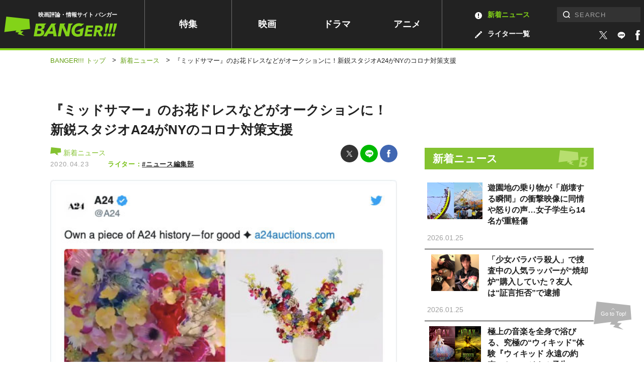

--- FILE ---
content_type: text/html; charset=UTF-8
request_url: https://www.banger.jp/news/32865/
body_size: 15822
content:
<!DOCTYPE html>
<!--single--><html lang="ja" class="no-js no-svg">

<head prefix="og: http://ogp.me/ns# website: http://ogp.me/ns/article#">
	

		<!-- Google Analytics ga4 全測定 ⇒タグマネージャー経由測定-->


				

		<!-- Geniee Wrapper Head Tag -->
		<script>
			window.gnshbrequest = window.gnshbrequest || {cmd:[]};
			window.gnshbrequest.cmd.push(function(){
				window.gnshbrequest.registerPassback("1539588");
				window.gnshbrequest.registerPassback("1539589");
				window.gnshbrequest.registerPassback("1539590");
				window.gnshbrequest.registerPassback("1539591");
				window.gnshbrequest.registerPassback("1539592");
				window.gnshbrequest.registerPassback("1539594");
				window.gnshbrequest.registerPassback("1539595");
				window.gnshbrequest.registerPassback("1539596");
				window.gnshbrequest.registerPassback("1539597");
				window.gnshbrequest.registerPassback("1539598");
				window.gnshbrequest.registerPassback("1539599");
				window.gnshbrequest.registerPassback("1539600");
				window.gnshbrequest.registerPassback("1539601");
				window.gnshbrequest.registerPassback("1539602");
				window.gnshbrequest.registerPassback("1539607");
				window.gnshbrequest.registerPassback("1539608");
				window.gnshbrequest.registerPassback("1539609");
				window.gnshbrequest.registerPassback("1539610");
				window.gnshbrequest.registerPassback("1539611");
				window.gnshbrequest.registerPassback("1542194");
				window.gnshbrequest.registerPassback("1542195");
				window.gnshbrequest.registerPassback("1542197");
				window.gnshbrequest.registerPassback("1542198");
				window.gnshbrequest.registerPassback("1542199");
				window.gnshbrequest.registerPassback("1542202");
				window.gnshbrequest.registerPassback("1544920");
				window.gnshbrequest.registerPassback("1544921");
				window.gnshbrequest.registerPassback("1544993");
				window.gnshbrequest.registerPassback("1544994");
				window.gnshbrequest.registerPassback("1544995");
				window.gnshbrequest.registerPassback("1544996");
				window.gnshbrequest.registerPassback("1544997");
				window.gnshbrequest.registerPassback("1544998");
				window.gnshbrequest.registerPassback("1546710");
				window.gnshbrequest.registerPassback("1547378");
				window.gnshbrequest.registerPassback("1591976");
				window.gnshbrequest.forceInternalRequest();
			});
		</script>
		<script async src="https://cpt.geniee.jp/hb/v1/217336/957/wrapper.min.js"></script>
		<script async src="https://securepubads.g.doubleclick.net/tag/js/gpt.js"></script>
		<!-- /Geniee Wrapper Head Tag -->



		<!-- microadCompass -->
		<script type="text/javascript">
		var microadCompass = microadCompass || {};
		microadCompass.queue = microadCompass.queue || [];
		</script>
		<script type="text/javascript" charset="UTF-8" src="//j.microad.net/js/compass.js" onload="new microadCompass.AdInitializer().initialize();" async></script>
		<!-- microadCompass -->


		<!-- User Insight PCDF Code Start -->
		<script type="text/javascript">
		var _uic = _uic ||{}; var _uih = _uih ||{};_uih['id'] = 56179;
		_uih['lg_id'] = '';
		_uih['fb_id'] = '';
		_uih['tw_id'] = '';
		_uih['uigr_1'] = ''; _uih['uigr_2'] = ''; _uih['uigr_3'] = ''; _uih['uigr_4'] = ''; _uih['uigr_5'] = '';
		_uih['uigr_6'] = ''; _uih['uigr_7'] = ''; _uih['uigr_8'] = ''; _uih['uigr_9'] = ''; _uih['uigr_10'] = '';
		_uic['uls'] = 1;
		_uic['security_type'] = -1;
		
		/* DO NOT ALTER BELOW THIS LINE */
		(function() {
		var bi = document.createElement('script');bi.type = 'text/javascript'; bi.async = true;
		bi.src = '//cs.nakanohito.jp/b3/bi.js';
		var s = document.getElementsByTagName('script')[0];s.parentNode.insertBefore(bi, s);
		})();
		</script>
		<!-- User Insight PCDF Code End -->
		


		


		
			<link rel="canonical" href="https://www.banger.jp/news/32865/">
	

	<!-- Google Tag Manager -->
<script>(function(w,d,s,l,i){w[l]=w[l]||[];w[l].push({'gtm.start':
new Date().getTime(),event:'gtm.js'});var f=d.getElementsByTagName(s)[0],
j=d.createElement(s),dl=l!='dataLayer'?'&l='+l:'';j.async=true;j.src=
'https://www.googletagmanager.com/gtm.js?id='+i+dl;f.parentNode.insertBefore(j,f);
})(window,document,'script','dataLayer','GTM-5KMCNDF');</script>
<!-- End Google Tag Manager -->

	<meta charset="UTF-8">
	<meta http-equiv="X-UA-Compatible" content="IE=edge">
		<meta name="viewport" content="initial-scale=1.0">

	<!-- platform -->
	<script src="https://www.banger.jp/wp-content/themes/thema/assets/platform/platform.js"></script>

	<title>『ミッドサマー』のお花ドレスなどがオークションに！新鋭スタジオA24がNYのコロナ対策支援 | 新着ニュース | BANGER!!!（バンガー）　映画愛、爆発!!!</title>
<meta name="description" content="米国の映画制作スタジオ「A24」が新型コロナウイルス感染症に対する救済のためチャリティーオークションを開催することがわかった。https:/…">


<!-- *** Facebook *** -->
<meta property="fb:app_id" content="774453672996623">

<meta property="og:url" content="https://www.banger.jp/news/32865/">
<meta property="og:type" content="article">
<meta property="og:title" content="『ミッドサマー』のお花ドレスなどがオークションに！新鋭スタジオA24がNYのコロナ対策支援 | BANGER!!!（バンガー）　映画愛、爆発!!!">
<meta property="og:locale" content="ja_JP">
<meta property="og:image" content="https://www.banger.jp/wp-content/uploads/2020/04/a24.jpg">
<meta property="og:description" content="米国の映画制作スタジオ「A24」が新型コロナウイルス感染症に対する救済のためチャリティーオークションを開催することがわかった。https:/…">
<meta property="og:site_name" content="BANGER!!!（バンガー）　映画愛、爆発!!!">

<!-- *** Twitter *** -->
<meta name="twitter:card" content="summary_large_image">
<meta name="twitter:image:src" content="https://www.banger.jp/wp-content/uploads/2020/04/a24.jpg">

<!-- Facebook Pixel Code -->
<script>
  !function(f,b,e,v,n,t,s)
  {if(f.fbq)return;n=f.fbq=function(){n.callMethod?
  n.callMethod.apply(n,arguments):n.queue.push(arguments)};
  if(!f._fbq)f._fbq=n;n.push=n;n.loaded=!0;n.version='2.0';
  n.queue=[];t=b.createElement(e);t.async=!0;
  t.src=v;s=b.getElementsByTagName(e)[0];
  s.parentNode.insertBefore(t,s)}(window, document,'script',
  'https://connect.facebook.net/en_US/fbevents.js');
  fbq('init', '199499191318075');
  fbq('track', 'PageView');
</script>
<noscript><img height="1" width="1" style="display:none"
  src="https://www.facebook.com/tr?id=199499191318075&ev=PageView&noscript=1"
/></noscript>
<!-- End Facebook Pixel Code -->
	<!-- *** CSS *** -->
	<link rel="stylesheet" href="https://www.banger.jp/wp-content/themes/thema/css/style.min.css?20210419">
	<link rel="stylesheet" href="https://www.banger.jp/wp-content/themes/thema/css/client_style.css?20230306">
			<link rel="stylesheet" href="https://www.banger.jp/wp-content/themes/thema/css/vendor/slick.css">	<!-- *** favicon *** -->
	<link rel="apple-touch-icon" sizes="76x76" href="https://www.banger.jp/img/head/apple-touch-icon.png">
	<link rel="icon" type="image/png" sizes="32x32" href="https://www.banger.jp/img/head/icon-32x32.png">
	<link rel="icon" type="image/png" sizes="16x16" href="https://www.banger.jp/img/head/icon-16x16.png">
	<link rel="icon" href="https://www.banger.jp/img/head/favicon.ico">

	<link rel="alternate" type="application/rss+xml" title="BANGER!!!（バンガー）　映画愛、爆発!!! フィード" href="https://www.banger.jp/feed/" />
	<meta name='robots' content='max-image-preview:large' />
	<style>img:is([sizes="auto" i], [sizes^="auto," i]) { contain-intrinsic-size: 3000px 1500px }</style>
	<style id='classic-theme-styles-inline-css' type='text/css'>
/*! This file is auto-generated */
.wp-block-button__link{color:#fff;background-color:#32373c;border-radius:9999px;box-shadow:none;text-decoration:none;padding:calc(.667em + 2px) calc(1.333em + 2px);font-size:1.125em}.wp-block-file__button{background:#32373c;color:#fff;text-decoration:none}
</style>
<style id='global-styles-inline-css' type='text/css'>
:root{--wp--preset--aspect-ratio--square: 1;--wp--preset--aspect-ratio--4-3: 4/3;--wp--preset--aspect-ratio--3-4: 3/4;--wp--preset--aspect-ratio--3-2: 3/2;--wp--preset--aspect-ratio--2-3: 2/3;--wp--preset--aspect-ratio--16-9: 16/9;--wp--preset--aspect-ratio--9-16: 9/16;--wp--preset--color--black: #000000;--wp--preset--color--cyan-bluish-gray: #abb8c3;--wp--preset--color--white: #ffffff;--wp--preset--color--pale-pink: #f78da7;--wp--preset--color--vivid-red: #cf2e2e;--wp--preset--color--luminous-vivid-orange: #ff6900;--wp--preset--color--luminous-vivid-amber: #fcb900;--wp--preset--color--light-green-cyan: #7bdcb5;--wp--preset--color--vivid-green-cyan: #00d084;--wp--preset--color--pale-cyan-blue: #8ed1fc;--wp--preset--color--vivid-cyan-blue: #0693e3;--wp--preset--color--vivid-purple: #9b51e0;--wp--preset--gradient--vivid-cyan-blue-to-vivid-purple: linear-gradient(135deg,rgba(6,147,227,1) 0%,rgb(155,81,224) 100%);--wp--preset--gradient--light-green-cyan-to-vivid-green-cyan: linear-gradient(135deg,rgb(122,220,180) 0%,rgb(0,208,130) 100%);--wp--preset--gradient--luminous-vivid-amber-to-luminous-vivid-orange: linear-gradient(135deg,rgba(252,185,0,1) 0%,rgba(255,105,0,1) 100%);--wp--preset--gradient--luminous-vivid-orange-to-vivid-red: linear-gradient(135deg,rgba(255,105,0,1) 0%,rgb(207,46,46) 100%);--wp--preset--gradient--very-light-gray-to-cyan-bluish-gray: linear-gradient(135deg,rgb(238,238,238) 0%,rgb(169,184,195) 100%);--wp--preset--gradient--cool-to-warm-spectrum: linear-gradient(135deg,rgb(74,234,220) 0%,rgb(151,120,209) 20%,rgb(207,42,186) 40%,rgb(238,44,130) 60%,rgb(251,105,98) 80%,rgb(254,248,76) 100%);--wp--preset--gradient--blush-light-purple: linear-gradient(135deg,rgb(255,206,236) 0%,rgb(152,150,240) 100%);--wp--preset--gradient--blush-bordeaux: linear-gradient(135deg,rgb(254,205,165) 0%,rgb(254,45,45) 50%,rgb(107,0,62) 100%);--wp--preset--gradient--luminous-dusk: linear-gradient(135deg,rgb(255,203,112) 0%,rgb(199,81,192) 50%,rgb(65,88,208) 100%);--wp--preset--gradient--pale-ocean: linear-gradient(135deg,rgb(255,245,203) 0%,rgb(182,227,212) 50%,rgb(51,167,181) 100%);--wp--preset--gradient--electric-grass: linear-gradient(135deg,rgb(202,248,128) 0%,rgb(113,206,126) 100%);--wp--preset--gradient--midnight: linear-gradient(135deg,rgb(2,3,129) 0%,rgb(40,116,252) 100%);--wp--preset--font-size--small: 13px;--wp--preset--font-size--medium: 20px;--wp--preset--font-size--large: 36px;--wp--preset--font-size--x-large: 42px;--wp--preset--spacing--20: 0.44rem;--wp--preset--spacing--30: 0.67rem;--wp--preset--spacing--40: 1rem;--wp--preset--spacing--50: 1.5rem;--wp--preset--spacing--60: 2.25rem;--wp--preset--spacing--70: 3.38rem;--wp--preset--spacing--80: 5.06rem;--wp--preset--shadow--natural: 6px 6px 9px rgba(0, 0, 0, 0.2);--wp--preset--shadow--deep: 12px 12px 50px rgba(0, 0, 0, 0.4);--wp--preset--shadow--sharp: 6px 6px 0px rgba(0, 0, 0, 0.2);--wp--preset--shadow--outlined: 6px 6px 0px -3px rgba(255, 255, 255, 1), 6px 6px rgba(0, 0, 0, 1);--wp--preset--shadow--crisp: 6px 6px 0px rgba(0, 0, 0, 1);}:where(.is-layout-flex){gap: 0.5em;}:where(.is-layout-grid){gap: 0.5em;}body .is-layout-flex{display: flex;}.is-layout-flex{flex-wrap: wrap;align-items: center;}.is-layout-flex > :is(*, div){margin: 0;}body .is-layout-grid{display: grid;}.is-layout-grid > :is(*, div){margin: 0;}:where(.wp-block-columns.is-layout-flex){gap: 2em;}:where(.wp-block-columns.is-layout-grid){gap: 2em;}:where(.wp-block-post-template.is-layout-flex){gap: 1.25em;}:where(.wp-block-post-template.is-layout-grid){gap: 1.25em;}.has-black-color{color: var(--wp--preset--color--black) !important;}.has-cyan-bluish-gray-color{color: var(--wp--preset--color--cyan-bluish-gray) !important;}.has-white-color{color: var(--wp--preset--color--white) !important;}.has-pale-pink-color{color: var(--wp--preset--color--pale-pink) !important;}.has-vivid-red-color{color: var(--wp--preset--color--vivid-red) !important;}.has-luminous-vivid-orange-color{color: var(--wp--preset--color--luminous-vivid-orange) !important;}.has-luminous-vivid-amber-color{color: var(--wp--preset--color--luminous-vivid-amber) !important;}.has-light-green-cyan-color{color: var(--wp--preset--color--light-green-cyan) !important;}.has-vivid-green-cyan-color{color: var(--wp--preset--color--vivid-green-cyan) !important;}.has-pale-cyan-blue-color{color: var(--wp--preset--color--pale-cyan-blue) !important;}.has-vivid-cyan-blue-color{color: var(--wp--preset--color--vivid-cyan-blue) !important;}.has-vivid-purple-color{color: var(--wp--preset--color--vivid-purple) !important;}.has-black-background-color{background-color: var(--wp--preset--color--black) !important;}.has-cyan-bluish-gray-background-color{background-color: var(--wp--preset--color--cyan-bluish-gray) !important;}.has-white-background-color{background-color: var(--wp--preset--color--white) !important;}.has-pale-pink-background-color{background-color: var(--wp--preset--color--pale-pink) !important;}.has-vivid-red-background-color{background-color: var(--wp--preset--color--vivid-red) !important;}.has-luminous-vivid-orange-background-color{background-color: var(--wp--preset--color--luminous-vivid-orange) !important;}.has-luminous-vivid-amber-background-color{background-color: var(--wp--preset--color--luminous-vivid-amber) !important;}.has-light-green-cyan-background-color{background-color: var(--wp--preset--color--light-green-cyan) !important;}.has-vivid-green-cyan-background-color{background-color: var(--wp--preset--color--vivid-green-cyan) !important;}.has-pale-cyan-blue-background-color{background-color: var(--wp--preset--color--pale-cyan-blue) !important;}.has-vivid-cyan-blue-background-color{background-color: var(--wp--preset--color--vivid-cyan-blue) !important;}.has-vivid-purple-background-color{background-color: var(--wp--preset--color--vivid-purple) !important;}.has-black-border-color{border-color: var(--wp--preset--color--black) !important;}.has-cyan-bluish-gray-border-color{border-color: var(--wp--preset--color--cyan-bluish-gray) !important;}.has-white-border-color{border-color: var(--wp--preset--color--white) !important;}.has-pale-pink-border-color{border-color: var(--wp--preset--color--pale-pink) !important;}.has-vivid-red-border-color{border-color: var(--wp--preset--color--vivid-red) !important;}.has-luminous-vivid-orange-border-color{border-color: var(--wp--preset--color--luminous-vivid-orange) !important;}.has-luminous-vivid-amber-border-color{border-color: var(--wp--preset--color--luminous-vivid-amber) !important;}.has-light-green-cyan-border-color{border-color: var(--wp--preset--color--light-green-cyan) !important;}.has-vivid-green-cyan-border-color{border-color: var(--wp--preset--color--vivid-green-cyan) !important;}.has-pale-cyan-blue-border-color{border-color: var(--wp--preset--color--pale-cyan-blue) !important;}.has-vivid-cyan-blue-border-color{border-color: var(--wp--preset--color--vivid-cyan-blue) !important;}.has-vivid-purple-border-color{border-color: var(--wp--preset--color--vivid-purple) !important;}.has-vivid-cyan-blue-to-vivid-purple-gradient-background{background: var(--wp--preset--gradient--vivid-cyan-blue-to-vivid-purple) !important;}.has-light-green-cyan-to-vivid-green-cyan-gradient-background{background: var(--wp--preset--gradient--light-green-cyan-to-vivid-green-cyan) !important;}.has-luminous-vivid-amber-to-luminous-vivid-orange-gradient-background{background: var(--wp--preset--gradient--luminous-vivid-amber-to-luminous-vivid-orange) !important;}.has-luminous-vivid-orange-to-vivid-red-gradient-background{background: var(--wp--preset--gradient--luminous-vivid-orange-to-vivid-red) !important;}.has-very-light-gray-to-cyan-bluish-gray-gradient-background{background: var(--wp--preset--gradient--very-light-gray-to-cyan-bluish-gray) !important;}.has-cool-to-warm-spectrum-gradient-background{background: var(--wp--preset--gradient--cool-to-warm-spectrum) !important;}.has-blush-light-purple-gradient-background{background: var(--wp--preset--gradient--blush-light-purple) !important;}.has-blush-bordeaux-gradient-background{background: var(--wp--preset--gradient--blush-bordeaux) !important;}.has-luminous-dusk-gradient-background{background: var(--wp--preset--gradient--luminous-dusk) !important;}.has-pale-ocean-gradient-background{background: var(--wp--preset--gradient--pale-ocean) !important;}.has-electric-grass-gradient-background{background: var(--wp--preset--gradient--electric-grass) !important;}.has-midnight-gradient-background{background: var(--wp--preset--gradient--midnight) !important;}.has-small-font-size{font-size: var(--wp--preset--font-size--small) !important;}.has-medium-font-size{font-size: var(--wp--preset--font-size--medium) !important;}.has-large-font-size{font-size: var(--wp--preset--font-size--large) !important;}.has-x-large-font-size{font-size: var(--wp--preset--font-size--x-large) !important;}
:where(.wp-block-post-template.is-layout-flex){gap: 1.25em;}:where(.wp-block-post-template.is-layout-grid){gap: 1.25em;}
:where(.wp-block-columns.is-layout-flex){gap: 2em;}:where(.wp-block-columns.is-layout-grid){gap: 2em;}
:root :where(.wp-block-pullquote){font-size: 1.5em;line-height: 1.6;}
</style>
<link rel='stylesheet' id='amazonjs-css' href='https://www.banger.jp/wp-content/plugins/amazonjs/css/amazonjs.css?ver=0.10' type='text/css' media='all' />
<script type="text/javascript" src="https://www.banger.jp/wp-includes/js/jquery/jquery.min.js?ver=3.7.1" id="jquery-core-js"></script>
<script type="text/javascript" src="https://www.banger.jp/wp-includes/js/jquery/jquery-migrate.min.js?ver=3.4.1" id="jquery-migrate-js"></script>
<link rel='shortlink' href='https://www.banger.jp/?p=32865' />
<link rel="alternate" title="oEmbed (JSON)" type="application/json+oembed" href="https://www.banger.jp/wp-json/oembed/1.0/embed?url=https%3A%2F%2Fwww.banger.jp%2Fnews%2F32865%2F" />
<link rel="alternate" title="oEmbed (XML)" type="text/xml+oembed" href="https://www.banger.jp/wp-json/oembed/1.0/embed?url=https%3A%2F%2Fwww.banger.jp%2Fnews%2F32865%2F&#038;format=xml" />
<link rel="icon" href="https://www.banger.jp/wp-content/uploads/2021/04/cropped-icon-512x512-1-1-32x32.png" sizes="32x32" />
<link rel="icon" href="https://www.banger.jp/wp-content/uploads/2021/04/cropped-icon-512x512-1-1-192x192.png" sizes="192x192" />
<link rel="apple-touch-icon" href="https://www.banger.jp/wp-content/uploads/2021/04/cropped-icon-512x512-1-1-180x180.png" />
<meta name="msapplication-TileImage" content="https://www.banger.jp/wp-content/uploads/2021/04/cropped-icon-512x512-1-1-270x270.png" />

	<script type="text/javascript" language="javascript">
    var vc_pid = "885784645";
</script><script type="text/javascript" src="//aml.valuecommerce.com/vcdal.js" async></script>

<!-- User Heat Tag -->
<script type="text/javascript">
(function(add, cla){window['UserHeatTag']=cla;window[cla]=window[cla]||function(){(window[cla].q=window[cla].q||[]).push(arguments)},window[cla].l=1*new Date();var ul=document.createElement('script');var tag = document.getElementsByTagName('script')[0];ul.async=1;ul.src=add;tag.parentNode.insertBefore(ul,tag);})('//uh.nakanohito.jp/uhj2/uh.js', '_uhtracker');_uhtracker({id:'uhLjF78gzM'});
</script>
<!-- End User Heat Tag -->


	<!-- 広告　共通ヘッダー -->
	
  <!-- Geniee Interstitial Body Tag -->
  <script src="https://cpt.geniee.jp/hb/v1/217336/957/instbody.min.js"></script>
  <!-- /Geniee Interstitial Body Tag -->




	<!--TwitterRMタグ  -->
	<!-- Twitter conversion tracking base code -->
	<script>
		! function(e, t, n, s, u, a) {
			e.twq || (s = e.twq = function() {
					s.exe ? s.exe.apply(s, arguments) : s.queue.push(arguments);
				}, s.version = '1.1', s.queue = [], u = t.createElement(n), u.async = !0, u.src = 'https://static.ads-twitter.com/uwt.js',
				a = t.getElementsByTagName(n)[0], a.parentNode.insertBefore(u, a))
		}(window, document, 'script');
		twq('config', 'oeh9e');
	</script>
	<!-- End Twitter conversion tracking base code -->

	<!-- YahooRMタグ -->
	<script async src="https://s.yimg.jp/images/listing/tool/cv/ytag.js"></script>
	<script>
		window.yjDataLayer = window.yjDataLayer || [];

		function ytag() {
			yjDataLayer.push(arguments);
		}
		ytag({
			"type": "yjad_retargeting",
			"config": {
				"yahoo_retargeting_id": "XD5WLVZP28",
				"yahoo_retargeting_label": "",
				"yahoo_retargeting_page_type": "",
				"yahoo_retargeting_items": [{
					item_id: '',
					category_id: '',
					price: '',
					quantity: ''
				}]
			}
		});
	</script>

	<!--GoogleRMタグ -->
	<!-- Google tag (gtag.js) -->
	<script async src="https://www.googletagmanager.com/gtag/js?id=AW-11100361057"></script>
	<script>
		window.dataLayer = window.dataLayer || [];

		function gtag() {
			dataLayer.push(arguments);
		}
		gtag('js', new Date());

		gtag('config', 'AW-11100361057');
	</script>

	<!-- TOPICS API -->
	<script>
		// // document.browsingTopics() returns an array of up to three topic objects in random order.
		// const topics = await document.browsingTopics();

		// // The returned array looks like: [{'value': Number, 'taxonomyVersion': String, 'modelVersion': String}]

		// // Get data for an ad creative.
		// const response = await fetch('https://www.banger.jp', {
		// 	method: 'POST',
		// 	headers: {
		// 		'Content-Type': 'application/json',
		// 	},
		// 	body: JSON.stringify(topics)
		// });
		// // Get the JSON from the response.
		// const creative = await response.json();

		// // Display ad.
	</script>


</head>

<body id="page" class="wp-singular news-template-default single single-news postid-32865 wp-theme-thema" onload="after_popin();">

	


	<!-- Google Tag Manager (noscript) -->
<noscript><iframe src="https://www.googletagmanager.com/ns.html?id=GTM-5KMCNDF" height="0" width="0" style="display:none;visibility:hidden"></iframe></noscript>
<!-- End Google Tag Manager (noscript) -->
	<!--videoad-->
	



<!--video production server-->	


				<div id="single_page" class="l-container">
							
										<!-- l-loading START -->
																				<!-- l-loading END -->

										<!-- l-toggle START -->
										<!--include START-->
<div class="l-toggleWrap" v-bind:class="{'-show': isShow, '-hidden': !isShow}" v-on:click.prevent="close">
</div>
<div class="l-toggle" v-bind:class="{'-show': isShow}">
  <div class="l-toggle__inner">
    <div class="l-toggle-site">
      <div class="l-toggle-site__logo"><a href="/"><img src="/img/common/logo_black.svg" alt="BANGER!!!（バンガー）"></a><span>映画評論・情報サイト</span></div>
      <div class="l-toggle-site__btn" v-on:click="close()"></div>
    </div>
    <nav class="l-toggle__cat">
      <!-- l-gnav START -->
      <div class="l-gnav">
  <ul class="l-gnav__list">
  <li class="l-gnav__item top"><a href="/">トップ</a></li>
    <li class="l-gnav__item special "><a href="/special">特集</a></li>
    <li class="l-gnav__item movie "><a href="/movie">映画</a></li>
    <li class="l-gnav__item drama "><a href="/drama">ドラマ</a></li>
    <li class="l-gnav__item anime "><a href="/anime">アニメ</a></li>
    <li class="l-gnav__item writer "><a href="/writer" class="hoverColor"><img src="/img/icon/archive_writer_white.svg" width="14" height="14">ライター一覧</a></li>
    <li class="l-gnav__item news -current"><a href="/news" class="hoverColor"><img src="/img/icon/archive_news_white.svg" width="14" height="14">新着ニュース</a></li>
    <li class="l-gnav__item about "><a href="/about">BANGER<span>!!!</span>とは</a></li>

  </ul>
</div>      <!-- l-gnav END -->
    </nav>
    <div class="l-toggle-sns">
      <span class="l-toggle-sns__title">FOLLOW US</span>
      <a href="https://twitter.com/intent/follow?screen_name=BANGER_JP" target="_blank"><img src="/img/icon/sns_twitter.svg" width="100%" height="100%" alt="twitter" class="-twitter"></a>
      <a href="https://liff.line.me/1645278921-kWRPP32q/?accountId=358otujn" target="_blank">
          <span class="icon line_icon"><img src="/img/style/line2.svg" width="100%" height="100%" alt="line"></span>
        </a>
      <a href="https://www.facebook.com/BANGER.JP/" target="_blank"><img src="/img/icon/sns_facebook.svg" width="100%" height="100%" alt="facebook" class="-facebook"></a>
    </div>
  </div>
</div>
<!--include END-->										<!-- l-toggle END -->

										<!-- l-header START -->
										<header id="header" class="l-header" v-bind:class="{'is-fixed': isFixed, 'is-active': isActive, enableTransition: enableTransition}">
											<div class="l-header__inner PCview">
												<div class="l-header__logo">
													<span>映画評論・情報サイト バンガー</span>
																											<a href="/"><img src="/img/common/logo_green.svg" alt="BANGER!!!（バンガー）"></a>
																									</div>
												<!-- l-gnav START -->
												<div class="l-gnav">
  <ul class="l-gnav__list">
  <li class="l-gnav__item top"><a href="/">トップ</a></li>
    <li class="l-gnav__item special "><a href="/special">特集</a></li>
    <li class="l-gnav__item movie "><a href="/movie">映画</a></li>
    <li class="l-gnav__item drama "><a href="/drama">ドラマ</a></li>
    <li class="l-gnav__item anime "><a href="/anime">アニメ</a></li>
    <li class="l-gnav__item writer "><a href="/writer" class="hoverColor"><img src="/img/icon/archive_writer_white.svg" width="14" height="14">ライター一覧</a></li>
    <li class="l-gnav__item news -current"><a href="/news" class="hoverColor"><img src="/img/icon/archive_news_white.svg" width="14" height="14">新着ニュース</a></li>
    <li class="l-gnav__item about "><a href="/about">BANGER<span>!!!</span>とは</a></li>

  </ul>
</div>												<!-- l-gnav END -->

												<div class="l-header__right">

													<div class="l-search">
														<!-- l-search START -->
														<form role="search" method="get" id="searchform" class="searchform" action="https://www.banger.jp/" autocomplete="off">
<div class="searchform__wrap">
<label class="screen-reader-text" for="s">検索:</label><input type="text" value="" name="s" id="s" placeholder="SEARCH" pattern="[^\x22\x27\x2F\x3C\x3E\x5C]*"><input type="submit" id="searchsubmit" class="l-search-btn__submit" value="検索">
</div>
</form>														<!-- l-search END -->
													</div>

													<div class="l-header__sns">
														<a href="https://twitter.com/intent/follow?screen_name=BANGER_JP" target="_blank" class="hoverColor">
															<span class="icon -twitter"><img src="/img/icon/sns_twitter_white.svg" width="100%" height="100%" alt="twitter"></span>
														</a>
														<a href="https://liff.line.me/1645278921-kWRPP32q/?accountId=358otujn" target="_blank" class="hoverColor">
															<span class="icon line_icon"><img src="/img/style/line.svg" width="100%" height="100%" alt="facebook"></span>
														</a>
														<a href="https://www.facebook.com/BANGER.JP/" target="_blank" class="hoverColor">
															<span class="icon -facebook"><img src="/img/icon/sns_facebook_white.svg" width="100%" height="100%" alt="facebook"></span>
														</a>

													</div>


												</div>
											</div>
											<div class="SPview">
												<!-- l-search START -->
												<div class="l-site -close">
  <div class="l-site__search" v-bind:class="{'-close': !isSearchOpen, '-open': isSearchOpen}" v-on:click.stop="toggleSearch"><img src="/img/icon/search_white.svg" alt="検索フォームを開く"></div>
  <div class="l-site__logo">
          <a href="/"><img src="/img/common/logo_green.svg" alt="BANGER!!!（バンガー）"></a>
    
        <span>映画評論・情報サイト バンガー</span>
    
  </div>
  <div class="l-site__menu"><a href="" v-on:click.prevent="openMenu"><span class="line1"></span><span class="line2"></span><span class="line3"></span></a></div>
  <div class="l-site__sns">
    <a href="https://twitter.com/intent/follow?screen_name=BANGER_JP" target="_blank">
      <span class="icon -twitter"><img src="/img/icon/sns_twitter_white.svg" width="100%" height="100%" alt="twitter"></span>
    </a>
    <a href="https://liff.line.me/1645278921-kWRPP32q/?accountId=358otujn" target="_blank" class="hoverColor">
      <span class="icon line_icon"><img src="/img/style/line.svg" width="100%" height="100%" alt="facebook"></span>
    </a>
    <a href="https://www.facebook.com/BANGER.JP/" target="_blank">
      <span class="icon -facebook"><img src="/img/icon/sns_facebook_white.svg" width="100%" height="100%" alt="facebook"></span>
    </a>

  </div>
</div>												<!-- l-search END -->
											</div>
											<div v-bind:class="{'-close': !isSearchOpen, '-open': isSearchOpen}" class="l-search" id="HeaderSearch">
												<form role="search" method="get" id="searchform" class="searchform" action="https://www.banger.jp/" autocomplete="off">
<div class="searchform__wrap">
<label class="screen-reader-text" for="s">検索:</label><input type="text" value="" name="s" id="s" placeholder="SEARCH" pattern="[^\x22\x27\x2F\x3C\x3E\x5C]*"><input type="submit" id="searchsubmit" class="l-search-btn__submit" value="検索">
</div>
</form>											</div>
										</header>

										<!-- l-header END -->
										
  <div id="breaccrumb">
    <div class="c-bread">
      <ul class="c-bread__list" itemscope itemtype="http://schema.org/BreadcrumbList">
        <li id="banger_top" class="c-bread__item" itemprop="item" itemprop="itemListElement" itemscope itemtype="http://schema.org/ListItem">
          <a href="https://www.banger.jp" title="BANGER!!!トップへ移動"><span itemprop="name">BANGER!!! トップ</span></a>
          <meta itemprop="position" content="1" />
        </li>
            <span class="sep">&gt;</span>

                      <!--記事-->
            <li id="genre" class="c-bread__item -current" itemprop="itemListElement" itemscope itemtype="http://schema.org/ListItem">
              <a itemprop="item" href="/news/" title="新着ニュースへ移動">
                <span itemprop="name">新着ニュース</span>
              </a>
              <meta itemprop="position" content="2" />
            </li>
            <span class="sep">&gt;</span>
            <li id="article" class="c-bread__item -current" itemprop="itemListElement" itemscope itemtype="http://schema.org/ListItem">
              <strong><span itemprop="name">『ミッドサマー』のお花ドレスなどがオークションに！新鋭スタジオA24がNYのコロナ対策支援</span></strong>
              <meta itemprop="position" content="3" />
            </li>



          
      </ul>
    </div>
  </div>


										<div class="l-contents">







				<div class="l-contents__inner">
			
			<main class="l-main">
				

<!-- content-standard -->
<section id="content_standard" class="p-single -cat-news">

  <div class="p-single-head">
    <div class="p-single-head__body">
      <h1 class="p-single-head__title">『ミッドサマー』のお花ドレスなどがオークションに！新鋭スタジオA24がNYのコロナ対策支援</h1>
      <div class="p-single-head__wrap">
        <div class="p-single-head__meta">

          <div class="category_wrapper category_news">
            <a href="/news">
              <svg width="22" height="16" viewBox="0 0 22 16" fill="none" xmlns="http://www.w3.org/2000/svg">
                <path d="M21.4 10.193L20.79 2.12L1.626 0L0 12.836L10.019 11.616L9.177 12.981L12.226 13.213L11.006 14.462L16.9 16L14.054 13.967L15.942 12.167L13.328 12.051L14.028 11.122L21.4 10.193Z" />
              </svg>
              新着ニュース            </a>
          </div>
          <time class="p-single-head__date">2020.04.23</time>
        </div>
        <div class="p-single-share">
          <ul class="p-single-share__list">

            <li class="p-single-share__item -twitter">
              <a id="topTwitter" href="https://twitter.com/intent/tweet?url==https%3A%2F%2Fwww.banger.jp%2Fnews%2F32865%2F&text=%E3%80%8E%E3%83%9F%E3%83%83%E3%83%89%E3%82%B5%E3%83%9E%E3%83%BC%E3%80%8F%E3%81%AE%E3%81%8A%E8%8A%B1%E3%83%89%E3%83%AC%E3%82%B9%E3%81%AA%E3%81%A9%E3%81%8C%E3%82%AA%E3%83%BC%E3%82%AF%E3%82%B7%E3%83%A7%E3%83%B3%E3%81%AB%EF%BC%81%E6%96%B0%E9%8B%AD%E3%82%B9%E3%82%BF%E3%82%B8%E3%82%AAA24%E3%81%8CNY%E3%81%AE%E3%82%B3%E3%83%AD%E3%83%8A%E5%AF%BE%E7%AD%96%E6%94%AF%E6%8F%B4+%7C+BANGER%21%21%21%0a&hashtags=BANGER" onclick="ga('send', 'event', 'sns', 'click', 'twitter_top', 1); window.open(this.href, 'TWwindow', 'width=650, height=450, menubar=no, toolbar=no, scrollbars=yes'); return false;"><img src="/img/icon/sns_twitter_white.svg" alt="Twitter"></a>
            </li>
            <li class="p-single-share__item -line">
              <a id="topLine" href="http://line.me/R/msg/text/?『ミッドサマー』のお花ドレスなどがオークションに！新鋭スタジオA24がNYのコロナ対策支援%20|%20BANGER%21%21%21%0ahttps%3A%2F%2Fwww.banger.jp%2Fnews%2F32865%2F" onclick="ga('send', 'event', 'sns', 'click', 'line_top', 1); window.open(this.href, 'FBwindow', 'width=650, height=450, menubar=no, toolbar=no, scrollbars=yes'); return false;"><img src="/img/icon/sns_line_white.svg" alt="LINE"></a>
            </li>
            <li class="p-single-share__item -facebook">
              <a id="topFacebook" href="https://www.facebook.com/share.php?u=https%3A%2F%2Fwww.banger.jp%2Fnews%2F32865%2F" onclick="ga('send', 'event', 'sns', 'click', 'facebook_top', 1); window.open(this.href, 'FBwindow', 'width=650, height=450, menubar=no, toolbar=no, scrollbars=yes'); return false;"><img src="/img/icon/sns_facebook_white.svg" alt="Facebook"></a>
            </li>
          </ul>
        </div>
                  <div class="p-single-author">ライター：<a href="https://www.banger.jp/writer/29000/" class="hash_tag">#ニュース編集部</a></div>
              </div>











      <div class="p-single-head__kv">
        <figure>
          <img src="[data-uri]" alt="『ミッドサマー』のお花ドレスなどがオークションに！新鋭スタジオA24がNYのコロナ対策支援" data-encode-src="aHR0cHM6Ly93d3cuYmFuZ2VyLmpwL3dwLWNvbnRlbnQvdXBsb2Fkcy8yMDIwLzA0L2EyNC5qcGc=">
          <figcaption>Twitter</figcaption>        </figure>
      </div>









    </div>
          


      



      


















    
















  </div>

    
  <div class="p-single-entry">
    <div class="p-single-entry__body">
      <p>米国の映画制作スタジオ「A24」が新型コロナウイルス感染症に対する救済のためチャリティーオークションを開催することがわかった。</p>
<blockquote class="twitter-tweet" data-width="500" data-dnt="true"><p lang="en" dir="ltr">Own a piece of A24 history—for good ✦ <a href="https://t.co/Sggf4RT4Sj">https://t.co/Sggf4RT4Sj</a> <a href="https://t.co/Rh96w5Ediw">pic.twitter.com/Rh96w5Ediw</a></p>&mdash; A24 (@A24) <a href="https://twitter.com/A24/status/1252973549805076482?ref_src=twsrc%5Etfw">April 22, 2020</a></blockquote><script async src="https://platform.twitter.com/widgets.js" charset="utf-8"></script>
<p>A24といえば、ブリー・ラーソンが第88回アカデミー賞主演女優賞を受賞した『ルーム』（2015年）や、翌年の第89回アカデミー賞では作品賞を受賞した『ムーンライト』（2016年）、主演のオークワフィナが第77回ゴールデン・グローブ賞の女優賞（コメディ／ミュージカル）を受賞した『フェアウェル』（2019年）など、賞レースの常連となっている話題に事欠かない新鋭の映画製作会社だ。</p>
<p>「A24は、ニューヨーク市を拠点に設立された会社として、新型コロナウイルスの危機を乗り切り再建を始めるニューヨーク市に恩返しをしたい」と声明。「制作終了後の小道具や衣装は、あまり使い道がありません。経理担当者が請求書を見て『処分する時期が来た』と判断するまでの数ヶ月から数年の間倉庫に保管され、その後はすべて古着屋か、近くのゴミ箱に捨てられるのが一般的です。私たちの映画の小道具、衣装、セットなどは、それ自体が芸術作品です。これらのコレクターアイテムに第2の人生を与え、ファンの皆様にA24の歴史の一部を手に入れるチャンスを提供するために、私たちはA24オークションを設立しました。」と経緯を語った。</p>
<blockquote class="twitter-tweet" data-width="500" data-dnt="true"><p lang="en" dir="ltr">The A24 Attic Auction is now open, featuring items from Hereditary, Eighth Grade, Euphoria, and Mid90s. 100% of proceeds will go to the <a href="https://twitter.com/NYCHealthSystem?ref_src=twsrc%5Etfw">@NYCHealthSystem</a>. <a href="https://twitter.com/hashtag/A24Auctions?src=hash&ref_src=twsrc%5Etfw">#A24Auctions</a> <a href="https://t.co/ECG6zvSZOi">pic.twitter.com/ECG6zvSZOi</a></p>&mdash; A24 (@A24) <a href="https://twitter.com/A24/status/1252995509402382343?ref_src=twsrc%5Etfw">April 22, 2020</a></blockquote><script async src="https://platform.twitter.com/widgets.js" charset="utf-8"></script>
<p>オークションの収益はすべて、ニューヨークの最も被害の大きい地域社会と最前線で働く労働者を支援するFDNY財団、Food Bank for New York City、NYC Health + Hospitals、そしてQueens Community Houseの慈善団体に寄付される。</p>
<p>出品されるグッズは、アリ・アスター監督のスリラー映画『ミッドサマー』（2019年）でダニー役のフローレンス・ピューが着ていたメイクイーンのドレスや熊の被り物、『アンカット・ダイヤモンド』（2019年）で主人公の宝石商ハワード役のアダム・サンドラーが宝石店で紹介して見せた黄金のファービーなど、映画を彩った印象的なものばかりだ。</p>
<p>https://www.instagram.com/p/B7CexvoFizW/</p>
<p>「A24auctions.com」から入札可能で、数々の出品物をチェックしたい人はアクセスしてみよう！</p>
    </div>


      </div>


  


  

  














  <div class="p-single-sns">
    <div class="p-single-sns__title">Share On</div>
    <ul class="p-single-sns__list">

      <li class="p-single-sns__item -twitter">
        <a id="btmTwitter" href="https://twitter.com/intent/tweet?url==https%3A%2F%2Fwww.banger.jp%2Fnews%2F32865%2F&text=%E3%80%8E%E3%83%9F%E3%83%83%E3%83%89%E3%82%B5%E3%83%9E%E3%83%BC%E3%80%8F%E3%81%AE%E3%81%8A%E8%8A%B1%E3%83%89%E3%83%AC%E3%82%B9%E3%81%AA%E3%81%A9%E3%81%8C%E3%82%AA%E3%83%BC%E3%82%AF%E3%82%B7%E3%83%A7%E3%83%B3%E3%81%AB%EF%BC%81%E6%96%B0%E9%8B%AD%E3%82%B9%E3%82%BF%E3%82%B8%E3%82%AAA24%E3%81%8CNY%E3%81%AE%E3%82%B3%E3%83%AD%E3%83%8A%E5%AF%BE%E7%AD%96%E6%94%AF%E6%8F%B4+%7C+BANGER%21%21%21%0a&hashtags=BANGER" onclick="ga('send', 'event', 'sns', 'click', 'twitter_btm', 1); window.open(this.href, 'TWwindow', 'width=650, height=450, menubar=no, toolbar=no, scrollbars=yes'); return false;"><img src="/img/icon/sns_twitter_white.svg" alt="Twitter"></a>
      </li>
      <li class="p-single-sns__item -line">
        <a id="btmLine" href="http://line.me/R/msg/text/?『ミッドサマー』のお花ドレスなどがオークションに！新鋭スタジオA24がNYのコロナ対策支援%20|%20BANGER%21%21%21%0ahttps%3A%2F%2Fwww.banger.jp%2Fnews%2F32865%2F" onclick="ga('send', 'event', 'sns', 'click', 'line_btm', 1); window.open(this.href, 'FBwindow', 'width=650, height=450, menubar=no, toolbar=no, scrollbars=yes'); return false;"><img src="/img/icon/sns_line_white.svg" alt="LINE"></a>
      </li>
      <li class="p-single-sns__item -facebook">
        <a id="btmFacebook" href="https://www.facebook.com/share.php?u=https%3A%2F%2Fwww.banger.jp%2Fnews%2F32865%2F" onclick="ga('send', 'event', 'sns', 'click', 'facebook_btm', 1); window.open(this.href, 'FBwindow', 'width=650, height=450, menubar=no, toolbar=no, scrollbars=yes'); return false;"><img src="/img/icon/sns_facebook_white.svg" alt="Facebook"></a>
      </li>


    </ul>
  </div>



  <div class="p-single-overview">
            <div class="p-single-overview-link">
                                                    <div class="p-single-overview-link__link">
                              <a href="https://a24auctions.com" target="_blank" rel="noopener">
                  A24auctions.com</a>
                          </div>
                            </div>
    
    

    
  </div>

    
  
  


  <!-- l-side START -->

      <div class="c-archive__card__list" style=" margin-top: 30px;">
      <div class="PCview" style="margin:auto;">
        <script type="text/javascript" language="JavaScript">
          yads_ad_ds = '67170_571603';
        </script>
        <script type="text/javascript" language="JavaScript" src="//yads.c.yimg.jp/js/yads.js"></script>
      </div>
      <div class="PCview" style="margin:auto;">
        <script type="text/javascript" language="JavaScript">
          yads_ad_ds = '67170_571604';
        </script>
        <script type="text/javascript" language="JavaScript" src="//yads.c.yimg.jp/js/yads.js"></script>
      </div>
    </div>
  
  <div id="recommend_wrapper">
      <!-- とりもち通常ウィジェット表示箇所に設置 -->
      <div id="torimochi-widget" class="torimochi-widget"></div>
      <div id="torimochi-copyright"></div>
  </div>

  <!-- l-side END -->

</section>


<script async src="//www.instagram.com/embed.js"></script>
<!-- <div id="related_posts" class="l-popup
">
   <div class="l-popup__tab">
     <p class="l-popup__tabTitle">関連記事</p>
     <span class="line"></span>
   </div>
   <div class="l-popup__list">
     <div class="l-popup__item">
       <a class="l-popup__wrap" href="https://www.banger.jp/news/32865/">
         <h2 class="l-popup__title">『ミッドサマー』のお花ドレスなどがオークションに！新鋭スタジオA24がNYのコロ…</h2>
         <div class="l-popup__thumb"><span><img width="100%" height="100%" src="https://www.banger.jp/wp-content/uploads/2020/04/a24.jpg" alt="『ミッドサマー』のお花ドレスなどがオークションに！新鋭スタジオA24がNYのコロナ対策支援"></span></div>
       </a>
     </div>
   </div>
</div> -->
<!-- <div class="l-popup
  "> -->
<!-- <div class="l-popup__tab"> -->
<!-- <p class="l-popup__tabTitle">PR</p> -->
<!-- <p class="l-popup__tabTitle">関連記事</p> -->
<!-- <span class="line"></span> -->
<!-- </div> -->
<!-- <div class="l-popup__list"> -->


<!-- </div> -->
<!-- </div> -->
				


			</main>
							<!-- サイドバー　l-side START -->
				<div id="sidebar" class="l-side">


					


					
						<!-- 005　PC 記事 右カラム上レクタングル -->
						

<section id="ad_005" class="p-side-sec ad_wrapper pc_center" style="width:336px;padding:8px;margin:0;">
  <div class="p-side-sec__body">


    <div class="geniee_tag_wrapper">
      <!-- Geniee Wrapper Body Tag 1539592 -->
      <div data-cptid="1539592" style="display: block;">
        <script>
          window.gnshbrequest.cmd.push(function() {
            window.gnshbrequest.applyPassback("1539592", "[data-cptid='1539592']");
          });
        </script>
      </div>
      <!-- /Geniee Wrapper Body Tag 1539592 -->
    </div>

  </div>
</section>						<!-- ランキング -->
						

<!-- とりもちランキングウィジェット表示箇所に設置 -->
<section class="p-side-sec -ranking">
  <div class="p-side-sec__body">
    <div id="torimochi-ranking"></div>
  </div>
</section>						<!-- 006　PC 記事 右カラム下レクタングル -->
						

<section class="p-side-sec ad_wrapper pc_center">
  <div class="p-side-sec__body">

    <div class="geniee_tag_wrapper">
      <!-- Geniee Wrapper Body Tag 1539594 -->
      <div data-cptid="1539594" style="display: block;">
        <script>
          window.gnshbrequest.cmd.push(function() {
            window.gnshbrequest.applyPassback("1539594", "[data-cptid='1539594']");
          });
        </script>
      </div>
      <!-- /Geniee Wrapper Body Tag 1539594 -->
    </div>


  </div>
</section>						<!-- ジャンル -->
						    <!-- genre -->
  <section class="p-side-sec -news">
    <div class="p-side-sec__body">
      <div id="_popIn_ranking_div" class="_popIn_recommend_container UUID_DIV visible">
        <h2 class="style02">新着ニュース</h2>
        <div class="_popIn_recommend_articles">
          <ul class="_popIn_infinite_page">
                          <li><a href="https://www.banger.jp/news/161726/" target="_top" data-position="1" data-ad_position="undefined" class="_popIn_recommend_article _popIn_recommend_article_news _popIn_recommend_has_img visible">
                  <div class="_popIn_recommend_art_img">
                    <div class="_popIn_recommend_art_img_inner" style="background-image: url(https://www.banger.jp/wp-content/uploads/2026/01/india_fair.jpg);">
                    </div>
                  </div>
                  <div class="_popIn_recommend_art_title notRank">遊園地の乗り物が「崩壊する瞬間」の衝撃映像に同情や怒りの声…女子学生ら14名が重軽傷</div>
                  <div class="_popIn_recommend_art_info">
                    <div class="_popIn_recommend_art_date">2026.01.25 <div class="tag_wrapper"></div>
                    </div>
                  </div>
                </a></li>
                          <li><a href="https://www.banger.jp/news/161725/" target="_top" data-position="1" data-ad_position="undefined" class="_popIn_recommend_article _popIn_recommend_article_news _popIn_recommend_has_img visible">
                  <div class="_popIn_recommend_art_img">
                    <div class="_popIn_recommend_art_img_inner" style="background-image: url(https://www.banger.jp/wp-content/uploads/2026/01/d4vd_neo.jpg);">
                    </div>
                  </div>
                  <div class="_popIn_recommend_art_title notRank">「少女バラバラ殺人」で捜査中の人気ラッパーが“焼却炉”購入していた？友人は“証言拒否”で逮捕</div>
                  <div class="_popIn_recommend_art_info">
                    <div class="_popIn_recommend_art_date">2026.01.25 <div class="tag_wrapper"></div>
                    </div>
                  </div>
                </a></li>
                          <li><a href="https://www.banger.jp/news/161718/" target="_top" data-position="1" data-ad_position="undefined" class="_popIn_recommend_article _popIn_recommend_article_news _popIn_recommend_has_img visible">
                  <div class="_popIn_recommend_art_img">
                    <div class="_popIn_recommend_art_img_inner" style="background-image: url(https://www.banger.jp/wp-content/uploads/2026/01/7794edef59cbe8a8ae6e960f6c255a55.jpg);">
                    </div>
                  </div>
                  <div class="_popIn_recommend_art_title notRank">極上の音楽を全身で浴びる、究極の“ウィキッド”体験『ウィキッド 永遠の約束』ミュージカル予告</div>
                  <div class="_popIn_recommend_art_info">
                    <div class="_popIn_recommend_art_date">2026.01.25 <div class="tag_wrapper"></div>
                    </div>
                  </div>
                </a></li>
                          <li><a href="https://www.banger.jp/news/161606/" target="_top" data-position="1" data-ad_position="undefined" class="_popIn_recommend_article _popIn_recommend_article_news _popIn_recommend_has_img visible">
                  <div class="_popIn_recommend_art_img">
                    <div class="_popIn_recommend_art_img_inner" style="background-image: url(https://www.banger.jp/wp-content/uploads/2026/01/saikai.jpg);">
                    </div>
                  </div>
                  <div class="_popIn_recommend_art_title notRank">竹内涼真×井上真央『再会』が世界ランク９位！初登場が計６作の混戦に【Netflix世界ランキング / TV番組 ネトフリおすすめ】</div>
                  <div class="_popIn_recommend_art_info">
                    <div class="_popIn_recommend_art_date">2026.01.25 <div class="tag_wrapper"></div>
                    </div>
                  </div>
                </a></li>
                          <li><a href="https://www.banger.jp/news/161703/" target="_top" data-position="1" data-ad_position="undefined" class="_popIn_recommend_article _popIn_recommend_article_news _popIn_recommend_has_img visible">
                  <div class="_popIn_recommend_art_img">
                    <div class="_popIn_recommend_art_img_inner" style="background-image: url(https://www.banger.jp/wp-content/uploads/2026/01/vlcsnap-00165.jpg);">
                    </div>
                  </div>
                  <div class="_popIn_recommend_art_title notRank">映画『機動戦士ガンダム 閃光のハサウェイ』ブライト・ノア＆ミライ・ノア本編登場シーン解禁</div>
                  <div class="_popIn_recommend_art_info">
                    <div class="_popIn_recommend_art_date">2026.01.25 <div class="tag_wrapper"></div>
                    </div>
                  </div>
                </a></li>
                      </ul>
        </div>
      </div>
    </div>

  </section>




  <section class="p-side-sec -genre">
    <div class="wp-container-24 wp-block-group">
      <div class="wp-block-group__inner-container">
        <div class="wp-container-23 wp-block-group">
          <div class="wp-block-group__inner-container">
            <div id="hash_tag_block">
              <h2 class="style02">観たい映画をさがす！</h2>
              <ul class="hash_tag_wrapper">
                <li><a href="/tag-sub/%e9%ba%bb%e8%96%ac%e6%88%a6%e4%ba%89" class="hash_tag normal" data-nodal="">#麻薬戦争</a></li>
                <li><a href="/tag-sub/the-head" class="hash_tag big" data-nodal="">#THE HEAD</a></li>
                <li><a href="/tag-sub/%e3%82%b5%e3%83%a1" class="hash_tag big" data-nodal="">#サメ</a></li>
                <li><a href="/tag-sub/%e9%9f%93%e5%9b%bd%e6%98%a0%e7%94%bb" class="hash_tag normal" data-nodal="">#韓国映画</a></li>
                <li><a href="/tag-sub/%e3%82%a4%e3%83%b3%e3%82%bf%e3%83%93%e3%83%a5%e3%83%bc" class="hash_tag big" data-nodal="">#インタビュー</a></li>
                <li><a href="/tag-sub/a24" class="hash_tag big" data-nodal="">#A24</a></li>
                <li><a href="/tag-sub/movie-plus" class="hash_tag small" data-nodal="">#ムービープラス</a></li>
                <li><a href="/tag-sub/%e5%ae%9f%e8%a9%b1" class="hash_tag big" data-nodal="">#実話</a></li>
                <li><a href="/tag-sub/%e3%82%be%e3%83%b3%e3%83%93" class="hash_tag small" data-nodal="">#ゾンビ</a></li>
                <li><a href="/tag-sub/%e3%83%9e%e3%83%bc%e3%83%99%e3%83%ab" class="hash_tag big" data-nodal="">#マーベル</a></li>
                <li><a href="/tag-sub/dc" class="hash_tag normal" data-nodal="">#DC</a></li>
                <li><a href="/tag-sub/%e3%82%a4%e3%83%b3%e3%83%89%e6%98%a0%e7%94%bb" class="hash_tag big" data-nodal="">#インド映画</a></li>
                <li><a href="/tag-sub/%e3%82%ab%e3%83%b3%e3%83%95%e3%83%bc" class="hash_tag small" data-nodal="">#カンフー</a></li>
                <li><a href="/tag-sub/netflix" class="hash_tag big" data-nodal="">#Netflix</a></li>
              </ul>
            </div>

            <!-- /p-link-block -->
          </div>
        </div>
      </div>
    </div>
  </section>

						<!-- 007　PC 記事 右カラムハーフページ -->
						

<section class="p-side-sec ad_wrapper pc_center">
  <div class="p-side-sec__body">

    <div class="geniee_tag_wrapper">
      <!-- Geniee Wrapper Body Tag 1539595 -->
      <div data-cptid="1539595" style="display: block;">
        <script>
          window.gnshbrequest.cmd.push(function() {
            window.gnshbrequest.applyPassback("1539595", "[data-cptid='1539595']");
          });
        </script>
      </div>
      <!-- /Geniee Wrapper Body Tag 1539595 -->
    </div>
  </div>
</section>
					
				</div>
				<!-- サイドバー　l-side END -->
						</div>
							
		


		</div>
<!-- /.l-contents -->

<!-- l-footer START -->
<footer class="l-footer">
  <div class="l-footer__wrap">
    <div class="l-footer-site">
      <div class="l-footer-site__logo"><a href="/"><img src="/img/common/logo_footer.svg" alt="BANGER!!!（バンガー）"></a></div>
      <div class="l-search">
        <form role="search" method="get" id="searchform" class="searchform" action="https://www.banger.jp/" autocomplete="off">
<div class="searchform__wrap">
<label class="screen-reader-text" for="s">検索:</label><input type="text" value="" name="s" id="s" placeholder="SEARCH" pattern="[^\x22\x27\x2F\x3C\x3E\x5C]*"><input type="submit" id="searchsubmit" class="l-search-btn__submit" value="検索">
</div>
</form>      </div>
      <div class="l-footer-site__sns">
        <span class="l-footer-site__snsTitle">FOLLOW US</span>
        <a href="https://twitter.com/intent/follow?screen_name=BANGER_JP" target="_blank" class="hoverColor">
          <span class="icon -twitter"><img src="/img/icon/sns_twitter_white.svg" width="100%" height="100%" alt="twitter"></span>
        </a>
        <a href="https://liff.line.me/1645278921-kWRPP32q/?accountId=358otujn" target="_blank" class="hoverColor">
          <span class="icon line_icon"><img src="/img/style/line.svg" width="100%" height="100%" alt="facebook"></span>
        </a>
        <a href="https://www.facebook.com/BANGER.JP/" target="_blank" class="hoverColor">
          <span class="icon -facebook"><img src="/img/icon/sns_facebook_white.svg" width="100%" height="100%" alt="facebook"></span>
        </a>

      </div>
    </div>
    <div class="l-footer-nav">
      <nav class="l-footer-nav-gnav">
        <!-- l-gnav START -->
        <div class="l-gnav">
  <ul class="l-gnav__list">
  <li class="l-gnav__item top"><a href="/">トップ</a></li>
    <li class="l-gnav__item special "><a href="/special">特集</a></li>
    <li class="l-gnav__item movie "><a href="/movie">映画</a></li>
    <li class="l-gnav__item drama "><a href="/drama">ドラマ</a></li>
    <li class="l-gnav__item anime "><a href="/anime">アニメ</a></li>
    <li class="l-gnav__item writer "><a href="/writer" class="hoverColor"><img src="/img/icon/archive_writer_white.svg" width="14" height="14">ライター一覧</a></li>
    <li class="l-gnav__item news -current"><a href="/news" class="hoverColor"><img src="/img/icon/archive_news_white.svg" width="14" height="14">新着ニュース</a></li>
    <li class="l-gnav__item about "><a href="/about">BANGER<span>!!!</span>とは</a></li>

  </ul>
</div>        <!-- l-gnav END -->
      </nav>
      <nav class="l-footer-nav-link">
        <ul class="l-footer-nav-link__list">
          <li class="l-footer-nav-link__item"><a href="http://www.movieplus.jp/corporate/privacy.html" target="_blank">個人情報保護規約</a></li>
          <li class="l-footer-nav-link__item"><a href="http://www.movieplus.jp/corporate/" target="_blank">運営会社</a></li>
          <li class="l-footer-nav-link__item"><a href="https://krs.bz/jcom/m/banger_inquery" target="_blank">お問い合わせ</a></li>
        </ul>
      </nav>
    </div>
    <div class="l-footer-copy">
      <p class="l-footer-copy__link"><a href="http://www.movieplus.jp" target="_blank">Powered by MoviePlus</a></p>
      <div class="copy_right smaller mb_16px">
                </div>

      <ul class="l-contents-copyright" >
<li id="popin_copyright"></li>
</ul>
        <p>このホームページに掲載されているデータを権利者の許諾なく使用することを禁じます。</p>
      <small>Copyright &copy; BANGER!!! All Rights Reserved.</small>
    </div>
  </div>
  <div class="pagetop js-pagetop -show"><a href="#page"><img src="/img/common/go_top.svg" alt="BANGER!!!のTOPへ"></a></div>
</footer>
<!-- l-footer END -->

</div>
<!-- /.l-container -->

<script type="speculationrules">
{"prefetch":[{"source":"document","where":{"and":[{"href_matches":"\/*"},{"not":{"href_matches":["\/wp-*.php","\/wp-admin\/*","\/wp-content\/uploads\/*","\/wp-content\/*","\/wp-content\/plugins\/*","\/wp-content\/themes\/thema\/*","\/*\\?(.+)"]}},{"not":{"selector_matches":"a[rel~=\"nofollow\"]"}},{"not":{"selector_matches":".no-prefetch, .no-prefetch a"}}]},"eagerness":"conservative"}]}
</script>

<!-- *** JavaScript *** -->
<script defer src="https://cdnjs.cloudflare.com/ajax/libs/vue/2.5.17/vue.min.js" integrity="sha256-FtWfRI+thWlNz2sB3SJbwKx5PgMyKIVgwHCTwa3biXc=" crossorigin="anonymous"></script>
<script defer src="https://cdnjs.cloudflare.com/ajax/libs/jquery-throttle-debounce/1.1/jquery.ba-throttle-debounce.min.js" integrity="sha256-+nuEu243+6BveXk5N+Vbr268G+4FHjUOEcfKaBqfPbc=" crossorigin="anonymous"></script>
<script defer src="https://cdnjs.cloudflare.com/ajax/libs/jquery.imagesloaded/4.1.4/imagesloaded.pkgd.min.js" integrity="sha256-lqvxZrPLtfffUl2G/e7szqSvPBILGbwmsGE1MKlOi0Q=" crossorigin="anonymous"></script>
<script defer src="https://www.banger.jp/wp-content/themes/thema/js/script.js?20191106"></script>

  <script defer src="https://www.banger.jp/wp-content/themes/thema/js/vendor/slick.min.js"></script>
  <script defer src="https://www.banger.jp/wp-content/themes/thema/js/carousel-slick.js"></script>

<script type="text/javascript">
    (function() {
        var pa = document.createElement('script'); pa.type = 'text/javascript'; pa.charset = "utf-8"; pa.async = true;
        pa.src = window.location.protocol + "//api.popin.cc/searchbox/banger.js";
        var s = document.getElementsByTagName('script')[0]; s.parentNode.insertBefore(pa, s);
    })(); 
</script>


<!-- 008　下部固定オーバーレイ -->


<div id="overlay_wrapper" class="ad_wrapper">

  <div id="overlay_ad" class=" pc_center">
    <div class="ad_inner">
      <!-- <div id="pr_label_wrapper">
        <div id="pr_label">
          PR
        </div>
      </div>
      <div id="close_button_wrapper">
        <button id="close_button" onclick="del_overlay_wrapper()">✕</button>
      </div> -->

      <div class="geniee_tag_wrapper">
        <!-- Geniee Wrapper Body Tag 1539596 -->
        <div data-cptid="1539596" style="display: block;">
          <script>
            window.gnshbrequest.cmd.push(function() {
              window.gnshbrequest.applyPassback("1539596", "[data-cptid='1539596']");
            });
          </script>
        </div>
        <!-- /Geniee Wrapper Body Tag 1539596 -->
      </div>


    </div>
  </div>
</div>
<!-- <script>
  function del_overlay_wrapper() {
    const elem_overlay_wrapper = document.getElementById('overlay_wrapper');
    elem_overlay_wrapper.remove();
  }
</script> -->


<style>


</style><script>
  //cookieに関するコード

  Cookie = (function() {
    var name = "FRyhfs4je" //適当な文字列
    var value = "true"; //keyに対するvalue
    var domain = "banger.7-16.work"; //ドメイン
    var expires = "3600"; //cookie持続時間

    var Exists = function() {
      var a = document.cookie; //cookieの取得

      //cookieが無いならfalseを返す
      if (!a) {
        return false;
      }



      //bのlength以内でcookieを;区切りで並べる



      var b = a.split(";");
      for (let i = 0; i < b.length; i++) {
        var c = b[i].split("=");
      }



      //もし既存のcookieのnameとvalueが設定した「FRyhfs4je」と「true」ならtrueを返す。



      if (c[0] === name && c[1] === value) {
        return true;
      }



      //それ以外はfalse


      return false;
    };



    //cookieを埋め込む処理



    var setcookie = function() {
      document.cokie = name + vakue + domain + expires;
    };
    return {
      isExists: isExists,
      setcookie: setcookie
    };
  })();
  // document.cookie = "value=Penguin;";
</script>

<script language="JavaScript">
    //fileName
    document.documentElement.className += location.pathname.split("/").pop() ? " page-" + location.pathname.split("/").pop().split(".")[0] + " " : " page-index ";
    //Platform
    document.documentElement.className += " " + platform.name.replace(/ |\/|\./g, "-") + " browserVer" + platform.version.replace(/ |\/|\./g, "-") + " " + platform.os.family.replace(/ |\/|\./g, "-") + " osVer" + platform.os.version.replace(/ |\/|\./g, "-");
    document.documentElement.className += !/(iOS|Android)/.test(document.documentElement.className) ? " PC " : " MB ";
  </script>




<!-- とりもち -->
<script async src="https://script.torimochi-ad.net/js/rr/torimochi.min.js" data-toid="QmvX"></script>




<script>
    function after_popin(){
    // クラス名「hoge」を全てを取得
    let elm = document.getElementsByClassName("__torimochi-copyright");
    let copyright = "";
    // クラス名「hoge」のテキストを表示
    for (let i = 0; i < elm.length; i++) {

      var copy = elm[i].innerText;

      result = copyright.includes(copy);
      if (result == false) {
        if (i == elm.length - 1) {
          copyright = copyright + copy;
        } else {
          copyright = copyright + copy + ' ';
        }
      }
    }
    document.getElementById("popin_copyright").innerText = copyright;
    // console.log(result1);

  
    }
  </script>

<script defer src="https://static.cloudflareinsights.com/beacon.min.js/vcd15cbe7772f49c399c6a5babf22c1241717689176015" integrity="sha512-ZpsOmlRQV6y907TI0dKBHq9Md29nnaEIPlkf84rnaERnq6zvWvPUqr2ft8M1aS28oN72PdrCzSjY4U6VaAw1EQ==" data-cf-beacon='{"version":"2024.11.0","token":"64b6bf3e15d84e8b8da4047469729e76","r":1,"server_timing":{"name":{"cfCacheStatus":true,"cfEdge":true,"cfExtPri":true,"cfL4":true,"cfOrigin":true,"cfSpeedBrain":true},"location_startswith":null}}' crossorigin="anonymous"></script>
</body>

</html>


--- FILE ---
content_type: text/html; charset=utf-8
request_url: https://www.google.com/recaptcha/api2/aframe
body_size: 164
content:
<!DOCTYPE HTML><html><head><meta http-equiv="content-type" content="text/html; charset=UTF-8"></head><body><script nonce="Rv-pdUeaR1dvhOVVstqLyQ">/** Anti-fraud and anti-abuse applications only. See google.com/recaptcha */ try{var clients={'sodar':'https://pagead2.googlesyndication.com/pagead/sodar?'};window.addEventListener("message",function(a){try{if(a.source===window.parent){var b=JSON.parse(a.data);var c=clients[b['id']];if(c){var d=document.createElement('img');d.src=c+b['params']+'&rc='+(localStorage.getItem("rc::a")?sessionStorage.getItem("rc::b"):"");window.document.body.appendChild(d);sessionStorage.setItem("rc::e",parseInt(sessionStorage.getItem("rc::e")||0)+1);localStorage.setItem("rc::h",'1769375467010');}}}catch(b){}});window.parent.postMessage("_grecaptcha_ready", "*");}catch(b){}</script></body></html>

--- FILE ---
content_type: application/javascript; charset=utf-8
request_url: https://fundingchoicesmessages.google.com/f/AGSKWxVPYF4JdJqo3oEXlkK3SzHrRx5KloFrncV-79721dEmrsrtxj78YugJRy6M82MGbbS5SfvhYQiesd_kBRPCfbKFqBnOSh2YTvQOvZctk4-xHVU0JHHS8K1AIpePwKbQxMZX9lsO-SV8XrstKY667H2Lygw-vZmnQFvvw49EB5vztW0hbsoviRTN-xNJ/_/ads/tile-/ads88.?advertisement=.php?ad=-468x60px-
body_size: -1289
content:
window['8631c687-b219-438a-8bb6-55ff3c5e2c7c'] = true;

--- FILE ---
content_type: text/javascript; charset=UTF-8
request_url: https://yads.yjtag.yahoo.co.jp/tag?s=67170_571604&fr_id=yads_9402979-1&u=https%3A%2F%2Fwww.banger.jp%2Fnews%2F32865%2F&pv_ts=1769375457742&cu=https%3A%2F%2Fwww.banger.jp%2Fnews%2F32865%2F&suid=727283b5-bb3b-40ef-83e8-a45416886508
body_size: 936
content:
yadsDispatchDeliverProduct({"dsCode":"67170_571604","patternCode":"67170_571604-606632","outputType":"js_frame","targetID":"","requestID":"b24c68d8b10d3781455a31aaac2528e9","products":[{"adprodsetCode":"67170_571604-606632-641437","adprodType":12,"adTag":"<script onerror=\"YJ_YADS.passback()\" type=\"text/javascript\" src=\"//yj-a.p.adnxs.com/ttj?id=22333992&position=below&rla=SSP_FP_CODE_RLA&rlb=SSP_FP_CODE_RLB&size=300x250\"></script>","width":"300","height":"250"},{"adprodsetCode":"67170_571604-606632-641435","adprodType":3,"adTag":"<script onerror='YJ_YADS.passback()' src='https://yads.yjtag.yahoo.co.jp/yda?adprodset=67170_571604-606632-641435&cb=1769375459637&cu=https%3A%2F%2Fwww.banger.jp%2Fnews%2F32865%2F&pv_id=b24c68d8b10d3781455a31aaac2528e9&suid=727283b5-bb3b-40ef-83e8-a45416886508&u=https%3A%2F%2Fwww.banger.jp%2Fnews%2F32865%2F' type='text/javascript'></script>","width":"300","height":"250","iframeFlag":1},{"adprodsetCode":"67170_571604-606632-641436","adprodType":5,"adTag":"<script type=\"text/javascript\">(function(){var prefix=window.location.protocol=='https:'?'https://s.':'http://ah.';document.write('<a href=\"http://promotionalads.yahoo.co.jp/quality/\" target=\"_blank\"> <img src=\"' + prefix + 'yimg.jp/images/im/innerad/QC_300_250.jpg\" width=\"300\" height=\"250\" border=\"0\"> </img> </a> ');})()</script>","width":"300","height":"250"}],"measurable":1,"frameTag":"<div style=\"text-align:center;\"><iframe src=\"https://s.yimg.jp/images/listing/tool/yads/yads-iframe.html?s=67170_571604&fr_id=yads_9402979-1&u=https%3A%2F%2Fwww.banger.jp%2Fnews%2F32865%2F&pv_ts=1769375457742&cu=https%3A%2F%2Fwww.banger.jp%2Fnews%2F32865%2F&suid=727283b5-bb3b-40ef-83e8-a45416886508\" style=\"border:none;clear:both;display:block;margin:auto;overflow:hidden\" allowtransparency=\"true\" data-resize-frame=\"true\" frameborder=\"0\" height=\"250\" id=\"yads_9402979-1\" name=\"yads_9402979-1\" scrolling=\"no\" title=\"Ad Content\" width=\"300\" allow=\"fullscreen; attribution-reporting\" allowfullscreen loading=\"eager\" ></iframe></div>"});

--- FILE ---
content_type: application/javascript; charset=utf-8
request_url: https://fundingchoicesmessages.google.com/f/AGSKWxXTMP4mr3bv-Lo9ttNuk08Ul0qDwe9GshleUAjmlL7oJgcP5ytsDY6LAAEtKc88lEDxHnd_fcui5J7oNR5MIqAFN6z8AhbGXHDJElib0ZP6tnJA4HXAq8KogZk0ipUnfn-pAoBHyA==?fccs=W251bGwsbnVsbCxudWxsLG51bGwsbnVsbCxudWxsLFsxNzY5Mzc1NDYyLDgwMzAwMDAwMF0sbnVsbCxudWxsLG51bGwsW251bGwsWzcsMTksNiwxNV0sbnVsbCxudWxsLG51bGwsbnVsbCxudWxsLG51bGwsbnVsbCxudWxsLG51bGwsMV0sImh0dHBzOi8vd3d3LmJhbmdlci5qcC9uZXdzLzMyODY1LyIsbnVsbCxbWzgsIms2MVBCam1rNk8wIl0sWzksImVuLVVTIl0sWzE2LCJbMSwxLDFdIl0sWzE5LCIyIl0sWzE3LCJbMF0iXSxbMjQsIiJdLFsyOSwiZmFsc2UiXSxbMjgsIltudWxsLFtudWxsLDEsWzE3NjkzNzU0NjIsMTA5MDI4MDAwXSwwXV0iXV1d
body_size: 166
content:
if (typeof __googlefc.fcKernelManager.run === 'function') {"use strict";this.default_ContributorServingResponseClientJs=this.default_ContributorServingResponseClientJs||{};(function(_){var window=this;
try{
var qp=function(a){this.A=_.t(a)};_.u(qp,_.J);var rp=function(a){this.A=_.t(a)};_.u(rp,_.J);rp.prototype.getWhitelistStatus=function(){return _.F(this,2)};var sp=function(a){this.A=_.t(a)};_.u(sp,_.J);var tp=_.ed(sp),up=function(a,b,c){this.B=a;this.j=_.A(b,qp,1);this.l=_.A(b,_.Pk,3);this.F=_.A(b,rp,4);a=this.B.location.hostname;this.D=_.Fg(this.j,2)&&_.O(this.j,2)!==""?_.O(this.j,2):a;a=new _.Qg(_.Qk(this.l));this.C=new _.dh(_.q.document,this.D,a);this.console=null;this.o=new _.mp(this.B,c,a)};
up.prototype.run=function(){if(_.O(this.j,3)){var a=this.C,b=_.O(this.j,3),c=_.fh(a),d=new _.Wg;b=_.hg(d,1,b);c=_.C(c,1,b);_.jh(a,c)}else _.gh(this.C,"FCNEC");_.op(this.o,_.A(this.l,_.De,1),this.l.getDefaultConsentRevocationText(),this.l.getDefaultConsentRevocationCloseText(),this.l.getDefaultConsentRevocationAttestationText(),this.D);_.pp(this.o,_.F(this.F,1),this.F.getWhitelistStatus());var e;a=(e=this.B.googlefc)==null?void 0:e.__executeManualDeployment;a!==void 0&&typeof a==="function"&&_.To(this.o.G,
"manualDeploymentApi")};var vp=function(){};vp.prototype.run=function(a,b,c){var d;return _.v(function(e){d=tp(b);(new up(a,d,c)).run();return e.return({})})};_.Tk(7,new vp);
}catch(e){_._DumpException(e)}
}).call(this,this.default_ContributorServingResponseClientJs);
// Google Inc.

//# sourceURL=/_/mss/boq-content-ads-contributor/_/js/k=boq-content-ads-contributor.ContributorServingResponseClientJs.en_US.k61PBjmk6O0.es5.O/d=1/exm=ad_blocking_detection_executable,frequency_controls_updater_executable,kernel_loader,loader_js_executable,monetization_cookie_state_migration_initialization_executable/ed=1/rs=AJlcJMztj-kAdg6DB63MlSG3pP52LjSptg/m=cookie_refresh_executable
__googlefc.fcKernelManager.run('\x5b\x5b\x5b7,\x22\x5b\x5bnull,\\\x22banger.jp\\\x22,\\\x22AKsRol9WIu9E7Pu0sDoAim82OxGh_A8P8g-pY3dgUDgr_7V5FF-ue4tYkIEoOIrbIPHDTI3h6MV4UsnhXIj4IqkIbqYkmwjTq7KQ7ktnUvSETbY5VX1qNmPfEOAGREt7WuviBgEyDhSLLehCKXekXHZN190K-isEEg\\\\u003d\\\\u003d\\\x22\x5d,null,\x5b\x5bnull,null,null,\\\x22https:\/\/fundingchoicesmessages.google.com\/f\/AGSKWxWy_nlq_UWRY0xLnjLo316xPf0bCRFn9IQPBXcybmaDvR_j8kEzzTreT8XJcj11TykFMP-SFf6irbb85MjskKclJVIcEXp2i6TqE-AZ79jKEIR_sL1lqPbi4x5AFpHa5fplMgDkJw\\\\u003d\\\\u003d\\\x22\x5d,null,null,\x5bnull,null,null,\\\x22https:\/\/fundingchoicesmessages.google.com\/el\/AGSKWxUsTJyxOsv6d4iBTsBFwkXz6R4Yb1s3Yuw52SWEWnujClsFq_jOk_WDA_4zI1bf6AITsnH6P4EvV2d4Wz0g6Q1D9G-fwT4hPe4H8l2PQGhEyiRHD_0ra-XdwnM1ESdUUYoMvYSmRg\\\\u003d\\\\u003d\\\x22\x5d,null,\x5bnull,\x5b7,19,6,15\x5d,null,null,null,null,null,null,null,null,null,1\x5d\x5d,\x5b3,1\x5d\x5d\x22\x5d\x5d,\x5bnull,null,null,\x22https:\/\/fundingchoicesmessages.google.com\/f\/AGSKWxUDGzICcewMg9GBVAeSiIPfgDXqUojv6bUptJlPDRhk6NyQHICvpQI0r9L4zx3PyoZnuWFr-nCRF3LiRpsTrGZ3l4355HWmLuyltltm4XgODu2jHAW4GOocsDHrpNUYD6m5k65Ljw\\u003d\\u003d\x22\x5d\x5d');}

--- FILE ---
content_type: application/javascript; charset=utf-8;
request_url: https://dalc.valuecommerce.com/app3?p=885784645&_s=https%3A%2F%2Fwww.banger.jp%2Fnews%2F32865%2F&vf=iVBORw0KGgoAAAANSUhEUgAAAAMAAAADCAYAAABWKLW%2FAAAAMElEQVQYV2NkFGP4n5HQxlDdVc3AWPFa6P%2B%2Fs4sYplzyZWDM5er6P%2B%2FZGQYLgVUMACkPD77ak%2BcTAAAAAElFTkSuQmCC
body_size: 1608
content:
vc_linkswitch_callback({"t":"697686e5","r":"aXaG5QADRX4Sdri0CooAHwqKBtRcng","ub":"aXaG5AABeOsSdri0CooBbQqKC%2FBWQw%3D%3D","vcid":"FOqtjZiaAgZqji0imjQlVMcTha9YkhrLfjZkus5bCcQBg0iK43JLGA","vcpub":"0.214398","papy.co.jp/vcdummy":{"a":"2302765","m":"2433833","g":"79ffe3ba98","sp":"ref%3Dvc"},"stg.shop.columbia.jp":{"a":"2784814","m":"3343452","g":"850ced38100","sp":"utm_source%3Dvc%26utm_medium%3Daffiliate%26utm_campaign%3Dvcmylink%26argument%3DNqhqWCbs%26dmai%3Da59013df992553"},"tower.jp":{"a":"2377670","m":"2409673","g":"8cee82b28c"},"shop.columbia.jp":{"a":"2784814","m":"3343452","g":"850ced38100","sp":"utm_source%3Dvc%26utm_medium%3Daffiliate%26utm_campaign%3Dvcmylink%26argument%3DNqhqWCbs%26dmai%3Da59013df992553"},"jalan.net/dp":{"a":"2656064","m":"3119242","g":"2f134d94ab","sp":"vos%3Dafjadpvczzzzx00000001"},"www.amazon.co.jp":{"a":"2614000","m":"2366370","g":"d65dbf13ac","sp":"tag%3Dvc-22%26linkCode%3Dure"},"www.animate-onlineshop.jp":{"a":"2805589","m":"3357128","g":"ca9dfec58c"},"store.moviewalker.jp":{"a":"2500415","m":"2792468","g":"95c8805f8c"},"renta.papy.co.jp/renta/sc/frm/item":{"a":"2302765","m":"2433833","g":"79ffe3ba98","sp":"ref%3Dvc"},"mvtk.jp":{"a":"2500415","m":"2792468","g":"95c8805f8c"},"www.fujisan.co.jp":{"a":"2290501","m":"2482393","g":"f9f506bc99","sp":"ap-vcfuji"},"movieticket.jp":{"a":"2500415","m":"2792468","g":"95c8805f8c"},"l":4,"ebookjapan.yahoo.co.jp":{"a":"2349414","m":"2103493","g":"803737b0a0","sp":"dealerid%3D40001"},"p":885784645,"www.neowing.co.jp":{"a":"2289720","m":"2479078","g":"8bc7e27e8c"},"s":3445464})

--- FILE ---
content_type: text/javascript; charset=UTF-8
request_url: https://yads.yjtag.yahoo.co.jp/tag?s=67170_571603&fr_id=yads_303169-0&u=https%3A%2F%2Fwww.banger.jp%2Fnews%2F32865%2F&pv_ts=1769375457742&cu=https%3A%2F%2Fwww.banger.jp%2Fnews%2F32865%2F&suid=727283b5-bb3b-40ef-83e8-a45416886508
body_size: 933
content:
yadsDispatchDeliverProduct({"dsCode":"67170_571603","patternCode":"67170_571603-606630","outputType":"js_frame","targetID":"","requestID":"830d94a26394ebc7d8f146263fc00c6f","products":[{"adprodsetCode":"67170_571603-606630-641432","adprodType":12,"adTag":"<script onerror=\"YJ_YADS.passback()\" type=\"text/javascript\" src=\"//yj-a.p.adnxs.com/ttj?id=22333991&position=below&rla=SSP_FP_CODE_RLA&rlb=SSP_FP_CODE_RLB&size=300x250\"></script>","width":"300","height":"250"},{"adprodsetCode":"67170_571603-606630-641430","adprodType":3,"adTag":"<script onerror='YJ_YADS.passback()' src='https://yads.yjtag.yahoo.co.jp/yda?adprodset=67170_571603-606630-641430&cb=1769375461426&cu=https%3A%2F%2Fwww.banger.jp%2Fnews%2F32865%2F&pv_id=830d94a26394ebc7d8f146263fc00c6f&suid=727283b5-bb3b-40ef-83e8-a45416886508&u=https%3A%2F%2Fwww.banger.jp%2Fnews%2F32865%2F' type='text/javascript'></script>","width":"300","height":"250","iframeFlag":1},{"adprodsetCode":"67170_571603-606630-641431","adprodType":5,"adTag":"<script type=\"text/javascript\">(function(){var prefix=window.location.protocol=='https:'?'https://s.':'http://ah.';document.write('<a href=\"http://promotionalads.yahoo.co.jp/quality/\" target=\"_blank\"> <img src=\"' + prefix + 'yimg.jp/images/im/innerad/QC_300_250.jpg\" width=\"300\" height=\"250\" border=\"0\"> </img> </a> ');})()</script>","width":"300","height":"250"}],"measurable":1,"frameTag":"<div style=\"text-align:center;\"><iframe src=\"https://s.yimg.jp/images/listing/tool/yads/yads-iframe.html?s=67170_571603&fr_id=yads_303169-0&u=https%3A%2F%2Fwww.banger.jp%2Fnews%2F32865%2F&pv_ts=1769375457742&cu=https%3A%2F%2Fwww.banger.jp%2Fnews%2F32865%2F&suid=727283b5-bb3b-40ef-83e8-a45416886508\" style=\"border:none;clear:both;display:block;margin:auto;overflow:hidden\" allowtransparency=\"true\" data-resize-frame=\"true\" frameborder=\"0\" height=\"250\" id=\"yads_303169-0\" name=\"yads_303169-0\" scrolling=\"no\" title=\"Ad Content\" width=\"300\" allow=\"fullscreen; attribution-reporting\" allowfullscreen loading=\"eager\" ></iframe></div>"});

--- FILE ---
content_type: text/javascript; charset=UTF-8
request_url: https://yads.yjtag.yahoo.co.jp/tag?s=67170_571603&fr_id=yads_303169-0&u=https%3A%2F%2Fwww.banger.jp%2Fnews%2F32865%2F&pv_ts=1769375457742&cu=https%3A%2F%2Fwww.banger.jp%2Fnews%2F32865%2F&suid=727283b5-bb3b-40ef-83e8-a45416886508
body_size: 934
content:
yadsDispatchDeliverProduct({"dsCode":"67170_571603","patternCode":"67170_571603-606630","outputType":"js_frame","targetID":"","requestID":"ac384709c5e14c2f19cac9732aeb0648","products":[{"adprodsetCode":"67170_571603-606630-641432","adprodType":12,"adTag":"<script onerror=\"YJ_YADS.passback()\" type=\"text/javascript\" src=\"//yj-a.p.adnxs.com/ttj?id=22333991&position=below&rla=SSP_FP_CODE_RLA&rlb=SSP_FP_CODE_RLB&size=300x250\"></script>","width":"300","height":"250"},{"adprodsetCode":"67170_571603-606630-641430","adprodType":3,"adTag":"<script onerror='YJ_YADS.passback()' src='https://yads.yjtag.yahoo.co.jp/yda?adprodset=67170_571603-606630-641430&cb=176937545954&cu=https%3A%2F%2Fwww.banger.jp%2Fnews%2F32865%2F&pv_id=ac384709c5e14c2f19cac9732aeb0648&suid=727283b5-bb3b-40ef-83e8-a45416886508&u=https%3A%2F%2Fwww.banger.jp%2Fnews%2F32865%2F' type='text/javascript'></script>","width":"300","height":"250","iframeFlag":1},{"adprodsetCode":"67170_571603-606630-641431","adprodType":5,"adTag":"<script type=\"text/javascript\">(function(){var prefix=window.location.protocol=='https:'?'https://s.':'http://ah.';document.write('<a href=\"http://promotionalads.yahoo.co.jp/quality/\" target=\"_blank\"> <img src=\"' + prefix + 'yimg.jp/images/im/innerad/QC_300_250.jpg\" width=\"300\" height=\"250\" border=\"0\"> </img> </a> ');})()</script>","width":"300","height":"250"}],"measurable":1,"frameTag":"<div style=\"text-align:center;\"><iframe src=\"https://s.yimg.jp/images/listing/tool/yads/yads-iframe.html?s=67170_571603&fr_id=yads_303169-0&u=https%3A%2F%2Fwww.banger.jp%2Fnews%2F32865%2F&pv_ts=1769375457742&cu=https%3A%2F%2Fwww.banger.jp%2Fnews%2F32865%2F&suid=727283b5-bb3b-40ef-83e8-a45416886508\" style=\"border:none;clear:both;display:block;margin:auto;overflow:hidden\" allowtransparency=\"true\" data-resize-frame=\"true\" frameborder=\"0\" height=\"250\" id=\"yads_303169-0\" name=\"yads_303169-0\" scrolling=\"no\" title=\"Ad Content\" width=\"300\" allow=\"fullscreen; attribution-reporting\" allowfullscreen loading=\"eager\" ></iframe></div>"});

--- FILE ---
content_type: text/javascript; charset=UTF-8
request_url: https://yads.yjtag.yahoo.co.jp/tag?s=67170_571604&fr_id=yads_9402979-1&u=https%3A%2F%2Fwww.banger.jp%2Fnews%2F32865%2F&pv_ts=1769375457742&cu=https%3A%2F%2Fwww.banger.jp%2Fnews%2F32865%2F&suid=727283b5-bb3b-40ef-83e8-a45416886508
body_size: 933
content:
yadsDispatchDeliverProduct({"dsCode":"67170_571604","patternCode":"67170_571604-606632","outputType":"js_frame","targetID":"","requestID":"1cd76908f555b5c0e38badd0a1279584","products":[{"adprodsetCode":"67170_571604-606632-641437","adprodType":12,"adTag":"<script onerror=\"YJ_YADS.passback()\" type=\"text/javascript\" src=\"//yj-a.p.adnxs.com/ttj?id=22333992&position=below&rla=SSP_FP_CODE_RLA&rlb=SSP_FP_CODE_RLB&size=300x250\"></script>","width":"300","height":"250"},{"adprodsetCode":"67170_571604-606632-641435","adprodType":3,"adTag":"<script onerror='YJ_YADS.passback()' src='https://yads.yjtag.yahoo.co.jp/yda?adprodset=67170_571604-606632-641435&cb=17693754613&cu=https%3A%2F%2Fwww.banger.jp%2Fnews%2F32865%2F&pv_id=1cd76908f555b5c0e38badd0a1279584&suid=727283b5-bb3b-40ef-83e8-a45416886508&u=https%3A%2F%2Fwww.banger.jp%2Fnews%2F32865%2F' type='text/javascript'></script>","width":"300","height":"250","iframeFlag":1},{"adprodsetCode":"67170_571604-606632-641436","adprodType":5,"adTag":"<script type=\"text/javascript\">(function(){var prefix=window.location.protocol=='https:'?'https://s.':'http://ah.';document.write('<a href=\"http://promotionalads.yahoo.co.jp/quality/\" target=\"_blank\"> <img src=\"' + prefix + 'yimg.jp/images/im/innerad/QC_300_250.jpg\" width=\"300\" height=\"250\" border=\"0\"> </img> </a> ');})()</script>","width":"300","height":"250"}],"measurable":1,"frameTag":"<div style=\"text-align:center;\"><iframe src=\"https://s.yimg.jp/images/listing/tool/yads/yads-iframe.html?s=67170_571604&fr_id=yads_9402979-1&u=https%3A%2F%2Fwww.banger.jp%2Fnews%2F32865%2F&pv_ts=1769375457742&cu=https%3A%2F%2Fwww.banger.jp%2Fnews%2F32865%2F&suid=727283b5-bb3b-40ef-83e8-a45416886508\" style=\"border:none;clear:both;display:block;margin:auto;overflow:hidden\" allowtransparency=\"true\" data-resize-frame=\"true\" frameborder=\"0\" height=\"250\" id=\"yads_9402979-1\" name=\"yads_9402979-1\" scrolling=\"no\" title=\"Ad Content\" width=\"300\" allow=\"fullscreen; attribution-reporting\" allowfullscreen loading=\"eager\" ></iframe></div>"});